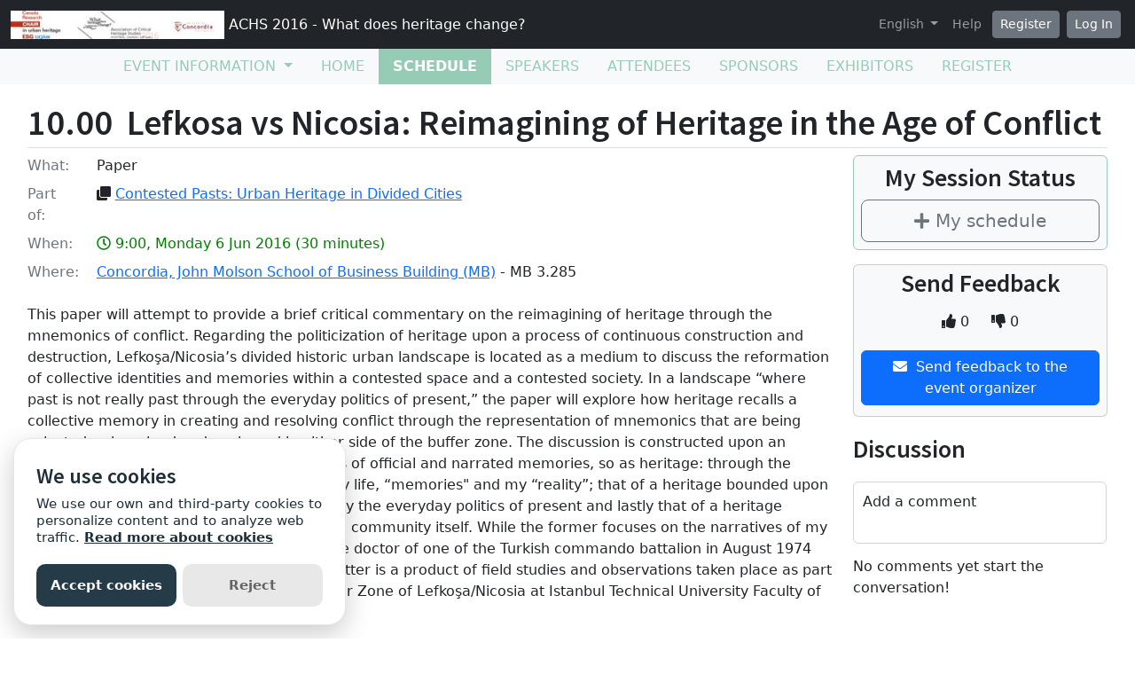

--- FILE ---
content_type: text/html; charset=utf-8
request_url: https://sites.grenadine.uqam.ca/sites/patrimoine/en/ACHS2016/schedule/872/10%2000%C2%A0%C2%A0Lefkosa%20vs%20Nicosia:%20Reimagining%20of%20Heritage%20in%20the%20Age%20of%20Conflict?view_setting=card
body_size: 22021
content:
<!DOCTYPE html>
<html lang="en">
  <head>
    <meta charset="utf-8">
<meta name="viewport" content="width=device-width, initial-scale=1.0">
<link rel="shortcut icon" type="image/ico" href="/sites/favicon.ico" />

<meta name="description" content="">
  <meta property="og:image" content="https://cust-images.grenadine.co/imgproxy/fit/375/375/sm/1/aHR0cHM6Ly9zMy5hbWF6b25hd3MuY29tL3B1YmxpYy5ncmVuYWRpbmUuY28vZ2xvYmFsLzQ0My83Mi8yODM2ODFkMS1hMTdlLTQ0MWEtODE5MC0wNDRjMDg2NTk4NWMuanBn.jpg"/>
<meta name="grenadine-event-type" content="sites"/>
<meta name="csrf-param" content="authenticity_token" />
<meta name="csrf-token" content="oXlO258cfNuR4gJjdju7-l2FyBbUhBb_CpIq_geo-xcoGnLjJvJOzFwZJrp-UwcPrs9-gC1snHJ2J4z2W22BAw" />


<link rel="canonical" href="https://sites.grenadine.uqam.ca/sites/patrimoine/en/ACHS2016/schedule/872">
<link rel="image_src" href="https://cust-images.grenadine.co/imgproxy/fit/375/375/sm/1/aHR0cHM6Ly9zMy5hbWF6b25hd3MuY29tL3B1YmxpYy5ncmVuYWRpbmUuY28vZ2xvYmFsLzQ0My83Mi8yODM2ODFkMS1hMTdlLTQ0MWEtODE5MC0wNDRjMDg2NTk4NWMuanBn.jpg"/>

<!-- javascript files -->
  <script src="https://cdnjs.cloudflare.com/ajax/libs/jquery/1.11.0/jquery.js"></script>
  <script src="https://cdnjs.cloudflare.com/ajax/libs/jqueryui/1.11.0/jquery-ui.min.js"></script>
<script src="https://cdnjs.cloudflare.com/ajax/libs/select2/3.5.4/select2.min.js"></script>
<script src="https://cdnjs.cloudflare.com/ajax/libs/popper.js/2.11.5/umd/popper.min.js"></script>
<script src="https://cdnjs.cloudflare.com/ajax/libs/bootstrap/5.2.0/js/bootstrap.bundle.min.js"></script>
<script src="https://cdnjs.cloudflare.com/ajax/libs/moment.js/2.29.1/moment-with-locales.min.js"></script>
<script src="https://cdnjs.cloudflare.com/ajax/libs/moment-timezone/0.5.32/moment-timezone-with-data-10-year-range.js"></script>
<script src="https://cdn.jsdelivr.net/npm/underscore@1.13.4/underscore-umd-min.js"></script>
<script src="https://cdnjs.cloudflare.com/ajax/libs/video.js/7.9.5/video.min.js"></script>
<script src="https://cdnjs.cloudflare.com/ajax/libs/videojs-contrib-hls/5.15.0/videojs-contrib-hls.min.js"></script>
<script src="https://cdnjs.cloudflare.com/ajax/libs/videojs-youtube/2.6.1/Youtube.min.js"></script>
<script src="https://cdn.jsdelivr.net/npm/js-cookie@2/src/js.cookie.min.js"></script>
<script src="https://cdnjs.cloudflare.com/ajax/libs/mark.js/8.11.1/jquery.mark.min.js"></script>
<script src="https://cdnjs.cloudflare.com/ajax/libs/sticky-kit/1.1.3/sticky-kit.min.js"></script>
<script src="https://cdnjs.cloudflare.com/ajax/libs/jquery.countdown/2.2.0/jquery.countdown.min.js"></script>
<script src="https://cdnjs.cloudflare.com/ajax/libs/corejs-typeahead/1.3.1/typeahead.bundle.min.js"></script>
<script src="https://static.grenadine.co/fontawesome5/js/all.min.js" data-cfasync="false"></script>
<script src="https://cdnjs.cloudflare.com/ajax/libs/backbone.js/1.4.1/backbone-min.js"></script>
<script src="https://cdnjs.cloudflare.com/ajax/libs/backbone.marionette/1.7.4/backbone.marionette.min.js"></script>
<script src="https://cdnjs.cloudflare.com/ajax/libs/backbone-forms/0.14.1/backbone-forms.min.js"></script>
<script src="https://cdnjs.cloudflare.com/ajax/libs/backbone-forms/0.14.1/editors/list.min.js"></script>

<script src="https://prodstatic.grenadine.co/sites/assets/application-be92048352c03e3a348ce25e0e1db7fd5cfca72e5f57d12b15d4b8eba013e6c3.js"></script>

  <script type='text/javascript'>
    //<![CDATA[
    window._auth_token_name = "#{request_forgery_protection_token}";
    window._auth_token = "#{form_authenticity_token}";
    //]]>
  </script>

<script type='text/javascript'>
  jQuery(document).ready(function() {
    moment.locale("en");
  });
</script>


<script src="https://static.grenadine.co/js/v1310uppy-20230511.min.js"></script>
<link href="https://static.grenadine.co/css/v1310uppy-20230511.min.css" rel="stylesheet"> 


<!-- stylesheets and other CSS -->
<link href="https://cdnjs.cloudflare.com/ajax/libs/select2/3.5.4/select2.min.css" rel="stylesheet"></link>
<link href="https://cdnjs.cloudflare.com/ajax/libs/select2-bootstrap-css/1.4.6/select2-bootstrap.min.css" rel="stylesheet"></link>
<link href="https://cdnjs.cloudflare.com/ajax/libs/bootstrap/5.2.0/css/bootstrap.min.css" rel="stylesheet"></link>
<link href="https://cdnjs.cloudflare.com/ajax/libs/video.js/7.9.5/video-js.min.css" rel="stylesheet"></link>
<link href='https://fonts.googleapis.com/css?family=Source+Sans+Pro:400,600,900' rel='stylesheet' type='text/css'>
<link rel="stylesheet" href="https://prodstatic.grenadine.co/sites/assets/application-7abb68f66fa3055b80ef00cc7fa9dd4e01abf579ac345711ee721cc173c956ba.css" media="all" />


  <style id="badgebook-css" type="text/css">
    #badgebook-nav-item, #badge-nav-item, #person-badgebook, #person-badge {
      display: none;
    }
  </style>
  <style id="participation-points-css" type="text/css">
    .participation-points-badge {
      display: none;
    }
  </style>

<title>10.00  Lefkosa vs Nicosia: Reimagining of Heritage in the Age of Conflict | Schedule | ACHS 2016 - What does heritage change?</title>

        <script src="https://cdn.jsdelivr.net/gh/manucaralmo/GlowCookies@3.1.7/src/glowCookies.min.js"></script>
  <script>
    glowCookies.start('en', { 
      style: 1,
      analytics: 'G-6TKJ9WVS3W',
      policyLink: 'https://grenadine.co/cookie-policy/',
      hideAfterClick: true
    });
  </script>

    
    
    <script src="https://prodstatic.grenadine.co/sites/vite/assets/application-DBfCPIOZ.js" crossorigin="anonymous" type="module"></script>
    <!--
      If using a TypeScript entrypoint file:
        vite_typescript_tag 'application'

      If using a .jsx or .tsx entrypoint, add the extension:
        vite_javascript_tag 'application.jsx'

      Visit the guide for more information: https://vite-ruby.netlify.app/guide/rails
    -->

  </head>
  <body lang="en" data-spy="scroll" data-target=".sidebar-nav" class="body_patrimoine-achs2016 uqam-ca">
    <a href="#main-screen-container" class="skip-to-main-content fw-bold text-decoration-none">Skip to main page content</a>
      <nav class="navbar navbar-expand-lg navbar-dark bg-dark sticky-lg-top" id="general-nav" style="z-index: 1002;">
  <div class="container-fluid flex-column flex-lg-row align-items-start align-items-lg-center">
    <a class="navbar-brand fs-6 text-truncate mw-100" href="/sites/patrimoine/en/ACHS2016/?view_setting=card" id="event-logo-href">
        <img src="https://cust-images.grenadine.co/imgproxy/fit/256/256/sm/1/aHR0cHM6Ly9zMy5hbWF6b25hd3MuY29tL3B1YmxpYy5ncmVuYWRpbmUuY28vZ2xvYmFsLzQ0My83Mi8yODM2ODFkMS1hMTdlLTQ0MWEtODE5MC0wNDRjMDg2NTk4NWMuanBn.jpg" alt="event logo" />
      ACHS 2016 - What does heritage change?
    </a>
    <div id='organizer-edit-button-wrapper'></div>
    <button class="navbar-toggler my-1" type="button" data-bs-toggle="collapse" data-bs-target="#general-nav-collapse-toggler" aria-controls="general-nav-collapse-toggler" aria-expanded="false" aria-label="Toggle navigation">
      <span class="navbar-toggler-icon"></span>
    </button>
    <div class="collapse navbar-collapse justify-content-lg-end" id="general-nav-collapse-toggler">
      <ul class="navbar-nav nonpublic-menu-items-area nav nav-pills d-flex flex-column flex-lg-row flex-lg-wrap align-items-start">
      </ul>
      <div class="navbar-nav align-items-lg-center">
          <li class="nav-item" id="cart-status-container"
    data-render="false"
    data-cross-domain="false">
</li>

          <div class="btn-group">
            <a class="nav-link dropdown-toggle" href="#" id="dropdown-lang-selector" role="button" data-bs-toggle="dropdown" aria-expanded="false">
              English
            </a>
            <ul class="dropdown-menu" aria-labelledby="dropdown-lang-selector">
                <li class='dropdown-language-en'>
                  <a class='dropdown-item' href="/sites/patrimoine/en/ACHS2016/schedule/872/10%2000%C2%A0%C2%A0Lefkosa%20vs%20Nicosia:%20Reimagining%20of%20Heritage%20in%20the%20Age%20of%20Conflict?view_setting=card">
                    English
                  </a>
                </li>
                <li class='dropdown-language-fr'>
                  <a class='dropdown-item' href="/sites/patrimoine/fr/ACHS2016/schedule/872/10%2000%C2%A0%C2%A0Lefkosa%20vs%20Nicosia:%20Reimagining%20of%20Heritage%20in%20the%20Age%20of%20Conflict?view_setting=card">
                    French
                  </a>
                </li>
            </ul>
          </div>
          <a class="nav-link me-1" href="/sites/patrimoine/en/ACHS2016/help?view_setting=card" target="_help">Help</a>
          <div id='register-place'></div>
        <div id='login-place'></div>
      </div>
    </div>
  </div>
</nav>

      <div id="sites-user-menu">
  <nav class="navbar navbar-expand-lg navbar-default bg-light" id="grenadine-sites-menu" style="z-index: 1000;">
    <div class="container-fluid">
      <button class="navbar-toggler my-2" type="button" data-bs-toggle="collapse" data-bs-target="#collapse-submenu" aria-controls="conference-nav-collapse" aria-expanded="false" aria-label="Toggle navigation">
        <span class="navbar-toggler-icon"></span>
      </button>
      <div class="collapse navbar-collapse justify-content-center align-content-center" id="collapse-submenu">
        <ul class="nav nav-pills d-flex flex-column flex-lg-row flex-wrap justify-content-center" id="sites-sub-menu">
              <li class="nav-item dropdown  PUB" aria-labelledby="Event information-dropdown">
                <a class="nav-link dropdown-toggle" href="#" id="Event information-dropdown" role="button" data-bs-toggle="dropdown" aria-expanded="false">
                  <span class="">Event information</span>
                </a>
                <ul class="dropdown-menu">
                    <li>
                      <a class="dropdown-item" href="" >
                        
                      </a>
                    </li>
                    <li>
                      <a class="dropdown-item" href="https://sites.grenadine.uqam.ca/sites/patrimoine/en/ACHS2016/pages/4" >
                        Welcome
                      </a>
                    </li>
                    <li>
                      <a class="dropdown-item" href="https://sites.grenadine.uqam.ca/sites/patrimoine/en/ACHS2016/pages/5" >
                        Mot de bienvenue
                      </a>
                    </li>
                    <li>
                      <a class="dropdown-item" href="https://sites.grenadine.uqam.ca/sites/patrimoine/en/ACHS2016/pages/6" >
                        Scientific Argument
                      </a>
                    </li>
                    <li>
                      <a class="dropdown-item" href="https://sites.grenadine.uqam.ca/sites/patrimoine/en/ACHS2016/pages/7" >
                        General Presentation | Présentation générale
                      </a>
                    </li>
                </ul>
              </li>
                <li class=" PUB">
                  <a class="nav-link" href="https://sites.grenadine.uqam.ca/sites/patrimoine/en/ACHS2016/home" >
                    <span class="100-menu-home">Home</span>
                  </a>
                </li>
                <li class="active PUB">
                  <a class="nav-link" href="https://sites.grenadine.uqam.ca/sites/patrimoine/en/ACHS2016/schedule" >
                    <span class="100-menu-schedule">Schedule</span>
                  </a>
                </li>
                <li class=" PUB">
                  <a class="nav-link" href="https://sites.grenadine.uqam.ca/sites/patrimoine/en/ACHS2016/participants" >
                    <span class="100-menu-speakers">Speakers</span>
                  </a>
                </li>
                <li class=" PUB">
                  <a class="nav-link" href="https://sites.grenadine.uqam.ca/sites/patrimoine/en/ACHS2016/attendees" >
                    <span class="100-menu-attendees">Attendees</span>
                  </a>
                </li>
                <li class=" PUB">
                  <a class="nav-link" href="https://sites.grenadine.uqam.ca/sites/patrimoine/en/ACHS2016/sponsors" >
                    <span class="100-menu-sponsors">Sponsors</span>
                  </a>
                </li>
                <li class=" PUB">
                  <a class="nav-link" href="https://sites.grenadine.uqam.ca/sites/patrimoine/en/ACHS2016/exhibitors" >
                    <span class="100-menu-exhibitors">Exhibitors</span>
                  </a>
                </li>
                <li class=" PUB">
                  <a class="nav-link" href="https://sites.grenadine.uqam.ca/sites/patrimoine/en/ACHS2016/register" >
                    <span class="register-menu-button">Register</span>
                  </a>
                </li>
        </ul>
      </div>
    </div>
  </nav>
</div>

      <div class="voffset20"></div>
    <div id="main-screen-container" class="container-fluid ">
      <div id="error-messages-container" data-spy="affix" data-offset-top="120">
        <div class="row">
          <div class="col-md-12">
              <!--  esi-code-was-here -->
              
          </div>
        </div>
      </div>

      
  
  
  <center class="schedule-spinner"><i class="fa fa-spinner fa-4x fa-pulse"></i></center>

  <div class="row">
    <div class="col-12">
      <h1 class="border-bottom pb-1">10.00  Lefkosa vs Nicosia: Reimagining of Heritage in the Age of Conflict</h1>


      <div class="card session-element-container-wrapper-mobile text-center rounded bg-light border-accent mb-3 p-2">
        <h3>My Session Status</h3>
        <div class="person-session-status-container hidden">
          <button type="button" class="person-session-status-btn btn btn-lg w-100" data-bs-toggle="dropdown" data-bs-session-id="872"></button>
          <ul class="dropdown-menu dropdown-menu-end">
            <li><a class="person-session-status-action-btn dropdown-item" data-bs-session-id="872"></a></li>
          </ul>
        </div>
        <div class="session-registration-status-container ticket-statuses text-small " data-session-id="872">
  <span class="tickets tickets-available hidden">Tickets available</span>
  <span class="tickets tickets-space hidden"></span>
  <div class="tickets tickets-future hidden"></div>
  <div class="registration-status">
    <div class="signup-capacity-remaining-container hidden">
      <span class="registrations-available"></span>
      <span class="waitlist-available"></span>
    </div>
  </div>
</div>
      </div>

      <div class="row">
        <div class="col-md-9">
          <div class="item-detail-container">
              <div class="row mb-2">
                <div class="col-2 col-md-1">
                  <div class="item-detail-format">
                    <span class="text-muted">What:</span>
                  </div>
                </div>
                <div class="col-10 col-md-11">
                  Paper
                </div>
              </div>
              <div class="row mb-2">
                <div class="col-2 col-md-1">
                  <div class="item-detail-parent"><span class="text-muted">Part of:</span></div>
                </div>
                <div class="col-10 col-md-11">
                  <i class="fa fa-clone"></i>
                  <a href="/sites/patrimoine/en/ACHS2016/schedule/207/Contested%20Pasts%3A%20Urban%20Heritage%20in%20Divided%20Cities?view_setting=card">Contested Pasts: Urban Heritage in Divided Cities</a>
                </div>
              </div>
                <div class="row mb-2">
                  <div class="col-2 col-md-1">
                    <div class="item-detail-datetime">
                      <span class="text-muted">When:</span>
                    </div>
                  </div>
                  <div class="col-10 col-md-11">
                    <span class="time-muted">
                      <i class="far fa-clock"></i>
                      9:00, Monday 6 Jun 2016
                      (30 minutes)
                      <span class="session-published-start-date-time hidden" data-datetime='2016-06-06T13:00:00Z'></span>
                      <div class="person-home-timezone"></div>
                    </span>
                  </div>
                </div>

              <div class="row mb-2">
                <div class="col-2 col-md-1">
                  <div class="item-detail-where">
                    <span class="text-muted">Where:</span>
                  </div>
                </div>
                <div class="col-10 col-md-11">

                  <!-- Display phyiscal location data for session if exists -->
                        <a href="https://sites.grenadine.uqam.ca/sites/patrimoine/en/ACHS2016/venues/12/Concordia%2C_John_Molson_School_of_Business_Building_%28MB%29">Concordia, John Molson School of Business Building (MB)</a>
                      - MB 3.285

                </div>
              </div>
          </div>

            <div class="item-detail-description my-4">
              <p>This paper will attempt to provide a brief critical commentary on the reimagining of heritage through the mnemonics of conflict. Regarding the politicization of heritage upon a process of continuous construction and destruction, Lefkoşa/Nicosia’s divided historic urban landscape is located as a medium to discuss the reformation of collective identities and memories within a contested space and a contested society. In a landscape “where past is not really past through the everyday politics of present,” the paper will explore how heritage recalls a collective memory in creating and resolving conflict through the representation of mnemonics that are being selected, reimagined and packaged in either side of the buffer zone. The discussion is constructed upon an empirical cross-evaluation of the mnemonics of official and narrated memories, so as heritage: through the reading of a past that became part of the my life, “memories" and my “reality”; that of a heritage bounded upon the historical narratives that were imposed by the everyday politics of present and lastly that of a heritage experienced, articulated and narrated by the community itself. While the former focuses on the narratives of my father, who participated in Cyprus War as the doctor of one of the Turkish commando battalion in August 1974 during his compulsory military service; the latter is a product of field studies and observations taken place as part of a project entitled as Open City in the Buffer Zone of Lefkoşa/Nicosia at Istanbul Technical University Faculty of Architecture. </p>

<p>The Buffer Zone acts as the only bridge between those “two” Cyprus and their mnemonics: the continuity of heritage and its associated collective memories of Cypriots inside the untouched secretive landscape, while introducing newly constructed memories flourished through the images of war, conflict, state, and militarism in the northern side (such as street names, Hole of Massacre or Martyr Mehmet Huseyin Street, representing war, trauma and pain or the heritage belonging to the commemorations of war) and introducing new and modern urban pattern in the southern side designed through white high-rise buildings and archistar public spaces. Thus, the conclusion will provide an inquiry on the clashes between different histories of Lefkosa/Nicosia’s future in reclaiming its heritage: a past to be represented by remembering, a future to be constructed by forgetting, and a present of “absence” to be designed by forgetting to remember. This is not only a choice between destruction and construction, but rather a selection between remembering and forgetting of the traces of history and the narratives attached to it: a selection between division based on imposed political histories and unification based on the realities determined by multiple histories of both communities; a selection between monumentalization of conflict and heritagization of shared sense of belonging; a selection between the termination of painful memories and the construction of new memories; a selection even between past, present and future. </p>

<p>Regarding our tendency to view heritage through the lenses of nationality, religion, ethnicity, class or personal histories, heritage becomes more about the meanings and values placed or attached upon them—kept continuously under the shadow of politics. In resolving the conflict, the paper will claim that unless heritage politics is responsive to the heritage conceptualization that is experienced, articulated and narrated by the community itself, it is destructive.</p>

            </div>

          <!-- Speakers assignments section -->
          <div class="d-flex flex-wrap justify-content-center my-5">
              <div class="mx-4 my-2 d-flex flex-column justify-content-center align-items-center">
                <div style="width: 90px; height: 90px;">
                  <a href="https://sites.grenadine.uqam.ca/sites/patrimoine/en/ACHS2016/people/932/Zeynep%20Gunay?view_setting=card">
                    <img class="img-fluid rounded-circle" src="https://cust-images.grenadine.co/imgproxy/fill/256/256/sm/1/aHR0cHM6Ly9zMy5hbWF6b25hd3MuY29tL3B1YmxpYy5ncmVuYWRpbmUuY28vZ2xvYmFsLzQ0My83Mi9jZTcxNzZhYi1lZmJlLTRmNmItYmU4My00NTZjZGZkMmEzY2EuanBn.jpg" loading="lazy">
                  </a>
                </div>
                <a href="https://sites.grenadine.uqam.ca/sites/patrimoine/en/ACHS2016/people/932/Zeynep%20Gunay?view_setting=card" class="text-decoration-none">
                  <p class="text-dark text-small mb-0">Zeynep Gunay</p>
                </a>
                <div class="badge rounded-pill bg-info">Participant</div>
              </div>
          </div>

          



          <!-- People registered for the session -->

        </div>

        <div class="col-md-3">
          <div class="card session-element-container-wrapper text-center rounded bg-light border-accent mb-3 p-2">
            <h3>My Session Status</h3>
            <div class="person-session-status-container hidden">
              <button type="button" class="person-session-status-btn btn btn-lg w-100" data-bs-session-id="872"></button>
              <ul class="dropdown-menu dropdown-menu-end">
                <li><a class="person-session-status-action-btn dropdown-item" data-bs-session-id="872"></a></li>
              </ul>
            </div>
            <div class="session-registration-status-container ticket-statuses text-small " data-session-id="872">
  <span class="tickets tickets-available hidden">Tickets available</span>
  <span class="tickets tickets-space hidden"></span>
  <div class="tickets tickets-future hidden"></div>
  <div class="registration-status">
    <div class="signup-capacity-remaining-container hidden">
      <span class="registrations-available"></span>
      <span class="waitlist-available"></span>
    </div>
  </div>
</div>
          </div>

            <div class="d-flex flex-column align-items-center card bg-light rounded px-2 py-1 mt-3" id="session-organizer-feedback">

              <h3>Send Feedback</h3>

                <div class="mb-2" id="ratings-area">
                  <div class="btn-group ratings-group" id="babel-ratings-area" data-babel-ratings="true" data-babel-rated-id="872">
                    <button class="btn btn-md rating-likes">
                      <i class="fa fa-thumbs-up"></i>
                      <span class="number-of-likes">
                        0
                      </span>
                    </button>
                    <button class="btn btn-md rating-dislikes">
                      <i class="fa fa-thumbs-down"></i>
                      <span class="number-of-dislikes">
                        0
                      </span>
                    </button>
                  </div>
                </div>

                  <button id="item-evaluation-btn" class="btn btn-md btn-primary share-button text-center mb-2"
                    data-babel-evaluations="true"
                    data-babel-evaluated-id="872">
                    <i class="fa fa-envelope"></i>
                    <span class="btn-caption">&nbsp;Send feedback to the event organizer</span>
                  </button>
            </div>

            <div id="session-discussion">
              <section id="babel-comments-section" data-babel-comments="true" data-babel-link-id="872" data-babel-link-type="Session">
              </section>
            </div>
        </div>
      </div>
    </div>
  </div>

  <script type="text/javascript">

  var personStatus;

  function handleResponse(user_status, response) {
    var schedule = response.get('schedule');
    var registrableSessions = MySchedule.AppManager.getRegistrableSessions();
    var registrableSessionsIds = registrableSessions.map(
      function(session) {
        return session.get('id');
      }
    );
    var sessionAvailabilities = MySchedule.AppManager.getSessionAvailabilities();
    var availableTicketSessionIds = [];
    var futureTicketSessionIds = [];
    
    if (sessionAvailabilities && sessionAvailabilities['tickets']) {
      availableTicketSessionIds = sessionAvailabilities['tickets']['current']
        .filter((ticketType) => { return ticketType['ticket_space'] > 0; })
        .map((ticketType) => { return ticketType['session_id']; });
      
      futureTicketSessionIds = sessionAvailabilities['tickets']['future']
        .filter((ticketType) => { return ticketType['ticket_space'] > 0; })
        .map((ticketType) => { return ticketType['session_id']; });
    }

    var sessionConstraints = sessionAvailabilities['constraints'];
    var constrainedSessionIds = [];

    if (sessionConstraints) {
      let ticketTypeSessionIds = sessionConstraints['ticket_type_constraints']
        .map(constraint => constraint['session_id']);

      let membershipPlanSessionIds = sessionConstraints['membership_plan_constraints']
        .map(constraint => constraint['session_id']);

      constrainedSessionIds = [...new Set([...ticketTypeSessionIds, ...membershipPlanSessionIds])];
    }

    var heldTicketTypeIds = user_status.get('held_ticket_types')?.map(ticket_type => ticket_type.id) || [];
    var heldMembershipPlanIds = user_status.get('held_membership_plans')?.map(membership_plan => membership_plan.id) || [];

    var sessionConstraintMet = sessionConstraints['ticket_type_constraints'].some(constraint =>
      heldTicketTypeIds.includes(constraint['ticket_type_id'])
    ) || sessionConstraints['membership_plan_constraints'].some(constraint =>
      heldMembershipPlanIds.includes(constraint['membership_plan_id'])
    );

    var $personSessionStatusContainers = $('.person-session-status-container');

    if ($personSessionStatusContainers.length > 0) {
      _.each($personSessionStatusContainers, function(statusContainer) {
        var $statusButton = $(statusContainer).find('.person-session-status-btn');
        var $actionButton = $(statusContainer).find('.person-session-status-action-btn');
        var itemId = $statusButton.data('bs-session-id');
        var itemScheduleEntries = schedule ? schedule.filter((scheduleEntry) => scheduleEntry.id == itemId) : [];
        
        $actionButton.attr('data-bs-person-id', user_status.get('person_id'));

        $statusButton.removeClass('btn-success btn-outline-secondary btn-warning btn-secondary');

        // Initialize flags to determine the state
        var foundRole = false;

        _.each(itemScheduleEntries, function(scheduleEntry) {
          // Existing Participant or Staff role
          if ((scheduleEntry.role_type == 'PARTICIPANT' || scheduleEntry.role_type == 'STAFF')) {
            setPersonSessionStatus($statusButton, `<i class="fa fa-check"></i> <span class="session-status-button-text">${scheduleEntry.role_display_name}</span>`, 'btn-success', $actionButton, `Remove from My Schedule`);
            setSessionStatusModal($actionButton, scheduleEntry.role, scheduleEntry.role_type, 'Remove');
            foundRole = true;
            return false; // Exit the loop
          }
        });

        if (!foundRole && registrableSessionsIds.includes(itemId)) {
          var registrableSession = registrableSessions.get(itemId);
          
          _.each(itemScheduleEntries, function(scheduleEntry) {
            if (scheduleEntry.role == 'Signed up') {
              let registrationSessionInfo = registrableSessions.find(entry => entry.id == scheduleEntry.id);
              // Existing Ticketed Sign up role
              if (registrationSessionInfo && ['true', true, '1', 1].includes(registrationSessionInfo.get('ticket_required'))) {
                setPersonSessionStatus($statusButton, `<i class="fa fa-check"></i><span class="session-status-button-text">${scheduleEntry.role_display_name}</span>`, 'btn-success', $actionButton, `Remove from My Schedule`);
                setSessionStatusModal($actionButton, scheduleEntry.role, 'Ticketed Signup', 'Remove');
              // Existing Simple Sign up role
              } else if (registrableSession.get('signup_required')) {
                setPersonSessionStatus($statusButton, `<i class="fa fa-check"></i><span class="session-status-button-text">${scheduleEntry.role_display_name}</span>`, 'btn-success', $actionButton, `Remove from My Schedule`);
                setSessionStatusModal($actionButton, scheduleEntry.role, scheduleEntry.role_type, 'Remove');
              }
              foundRole = true;
              return false; // Exit the loop
            } else if (scheduleEntry.role == 'Waitlisted') {
              setPersonSessionStatus($statusButton, `<i class="fa fa-clock"></i><span class="session-status-button-text">${scheduleEntry.role_display_name}</span>`, 'btn-warning', $actionButton, `Remove from My Schedule`);
              setSessionStatusModal($actionButton, scheduleEntry.role, scheduleEntry.role_type, 'Remove');
              foundRole = true;
              return false; // Exit the loop
            }
          });

          if (!foundRole) {            
            if (registrableSession.get('reg_space') > 0) { 
              if (registrableSession.get('ticket_required') && availableTicketSessionIds.includes(itemId)) {
                // Session signup constraints not met
                if (constrainedSessionIds.includes(itemId) && !sessionConstraintMet) {
                  setPersonSessionStatus($statusButton, `<i class="fa fa-ticket"></i><span class="session-status-button-text">Get ticket</span>`, 'btn-outline-secondary', $actionButton, `Get ticket`);
                  setSessionStatusModal($actionButton, 'Signed up', 'Audience', 'Constraint');
                // Purchase Ticket to create Signed up role
                } else {
                  setPersonSessionStatus($statusButton, `<i class="fa fa-ticket"></i><span class="session-status-button-text">Get ticket</span>`, 'btn-outline-secondary', $actionButton, `Get ticket`);
                  setSessionStatusModal($actionButton, 'Signed up', 'Audience', 'Buy Tickets');
                }
              } else if (registrableSession.get('ticket_required')) {
                // Future tickets not yet available
                if (futureTicketSessionIds.includes(itemId)) {
                  setPersonSessionStatus($statusButton, `<i class="fas fa-hand-paper"></i><span class="session-status-button-text">Available Soon</span>`, 'btn-secondary', $actionButton, null);
                // Promo codes required
                } else if (registrableSession.get('nbr_coupons_required') > 0) {
                  setPersonSessionStatus($statusButton, `<i class="fas fa-exclamation-triangle"></i><span class="session-status-button-text">Limited capacity</span>`, 'btn-warning', $actionButton, null);
                // Tickets full capacity
                } else {
                  setPersonSessionStatus($statusButton, `<i class="fas fa-hand-paper"></i><span class="session-status-button-text">Full Capacity</span>`, 'btn-secondary', $actionButton, null);
                }
                if ($statusButton.length > 0) {
                  $statusButton.prop('disabled', true);
                }
              } else if (true) {
                // Session signup constraints not met
                if (constrainedSessionIds.includes(itemId) && !sessionConstraintMet) {
                  setPersonSessionStatus($statusButton, `<i class="fa fa-plus"></i><span class="session-status-button-text">My Schedule</span>`, 'btn-outline-secondary', $actionButton, `Add to My Schedule`);
                  setSessionStatusModal($actionButton, 'Signed up', 'Audience', 'Constraint');
                // Create Signed up role
                } else {
                  setPersonSessionStatus($statusButton, `<i class="fa fa-plus"></i><span class="session-status-button-text">My Schedule</span>`, 'btn-outline-secondary', $actionButton, `Add to My Schedule`);
                  setSessionStatusModal($actionButton, 'Signed up', 'Audience', 'Add');
                }        
              } 
            } else if (registrableSession.get('waitlist_space') > 0) {
              if (true) {
                // Session signup constraints not met
                if (constrainedSessionIds.includes(itemId) && !sessionConstraintMet) {
                  setPersonSessionStatus($statusButton, `<i class="fa fa-plus"></i><span class="session-status-button-text">My Schedule</span>`, 'btn-outline-secondary', $actionButton, `Add to My Schedule`);
                  setSessionStatusModal($actionButton, 'Waitlisted', 'Audience', 'Constraint');
                // Create Waitlisted role
                } else {
                  setPersonSessionStatus($statusButton, `<i class="fa fa-plus"></i><span class="session-status-button-text">My Schedule</span>`, 'btn-outline-secondary', $actionButton, `Add to My Schedule`);
                  setSessionStatusModal($actionButton, 'Waitlisted', 'Audience', 'Add');
                }
              }
            // Sign ups & Waitlist full capacity
            } else {
              setPersonSessionStatus($statusButton, `<i class="fas fa-hand-paper"></i><span class="session-status-button-text">Full Capacity</span>`, 'btn-secondary', $actionButton, null);
              if ($statusButton.length > 0) {
                $statusButton.prop('disabled', true);
              }
            }
          }
        } else if (!foundRole) {
          _.each(itemScheduleEntries, function(scheduleEntry) {
            // Existing Walk-in role
            if (scheduleEntry.role == 'Walk-in') {
              setPersonSessionStatus($statusButton, `<i class="fa fa-check"></i><span class="session-status-button-text">${scheduleEntry.role_display_name}</span>`, 'btn-success', $actionButton, `Remove from My Schedule`);
              foundRole = true;
              return false; // Exit the loop
            // Existing Favorited role
            } else if (scheduleEntry.role == 'Favorited') {
              setPersonSessionStatus($statusButton, `<i class="fa fa-check"></i><span class="session-status-button-text">${scheduleEntry.role_display_name}</span>`, 'btn-success', $actionButton, `Remove from My Schedule`);
              setSessionStatusModal($actionButton, scheduleEntry.role, scheduleEntry.role_type, 'Remove');
              foundRole = true;
              return false; // Exit the loop
            // Existing role
            } else if (scheduleEntry.role) {
              setPersonSessionStatus($statusButton, `<i class="fa fa-check"></i><span class="session-status-button-text">${scheduleEntry.role_display_name}</span>`, 'btn-success', $actionButton, `Remove from My Schedule`);
              foundRole = true;
              return false; // Exit the loop
            } 
          });

          // Create Favorited role
          if (!foundRole && true) {
            setPersonSessionStatus($statusButton, `<i class="fa fa-plus"></i><span class="session-status-button-text">My schedule</span>`, 'btn-outline-secondary', $actionButton, `Add to My Schedule`);
            setSessionStatusModal($actionButton, 'Favorited', 'Audience', 'Add');
          }
        }
      });
    };
  }

  function getUserScheduleInfoContent(user_status) {
    personStatus = user_status;
    GrenadineSites.reload_model('user_schedule_status', {time_now: Date.now()});
    GrenadineSites.register_done_callback(
      'user_schedule_status',
      function(response) {
        setTimeout(() => {
          handleResponse(user_status, response)
        }, 1000);
      }
    );
  };

  function setPersonSessionStatus($statusButton, statusContent, statusClass, $actionButton, actionContent) {
    $statusButton.parent().removeClass('hidden');
    $statusButton.html(statusContent);
    $statusButton.addClass(statusClass);
    if (actionContent == null) {
      $statusButton.next().hide();
    } else {
      $statusButton.attr('data-bs-toggle', 'dropdown');
      $actionButton.html(actionContent);
    }
  };

  function setSessionStatusModal($actionButton, roleName, roleType, action) {
    $actionButton.attr('data-bs-toggle', 'modal');
    $actionButton.attr('data-bs-target', '#session_status_modal');
    $actionButton.attr('data-bs-role-name', roleName);
    $actionButton.attr('data-bs-role-type', roleType);
    $actionButton.attr('data-bs-action', action);
  };

  $(document).ready(function(){
    var args = {};
    MySchedule.AppManager.setUserScheduleInfo(getUserScheduleInfoContent, args);
    const sessionStatusModal = document.getElementById('session_status_modal');
    let $actionButton;
    if (sessionStatusModal) {
      sessionStatusModal.addEventListener('show.bs.modal', event => {
        $actionButton = event.relatedTarget;
        const sessionId = $actionButton.getAttribute('data-bs-session-id');
        const personId = $actionButton.getAttribute('data-bs-person-id');
        const entryRole = $actionButton.getAttribute('data-bs-role-name');
        const entryRoleType = $actionButton.getAttribute('data-bs-role-type');
        const action = $actionButton.getAttribute('data-bs-action');        
        const modalTitle = sessionStatusModal.querySelector('.modal-title');
        const modalBody = sessionStatusModal.querySelector('.modal-body');
        const modalActionButton = sessionStatusModal.querySelector('#session_status_action_button');
        const modalDismissButton = sessionStatusModal.querySelector('.session-modal-dismiss-btn');

        modalActionButton.setAttribute('data-bs-session-id', sessionId);
        modalActionButton.setAttribute('data-bs-action', action);
        modalActionButton.setAttribute('data-bs-role-name', entryRole);
        $(modalActionButton).show();
        
        if (action == 'Buy Tickets') {
          modalTitle.textContent = `Get ticket`;
          let sessionTicketRenderUrl = "https://sites.grenadine.uqam.ca/sites/patrimoine/en/ACHS2016" + '/session_ticket_renderer/' + sessionId;
          $.ajax({
            url: sessionTicketRenderUrl,
            async: false,
            success: function(result) {
              var template = result.session_ticket;
              if (modalBody) {
                $(modalBody).html(`
                  <p>This session requires a ticket to attend. Get a ticket?</p>
                  ${template}
                `);
              }
              $('.btn-success.add-to-cart-btn').hide();
              $(modalActionButton).html(`
                <i class="far fa-cart-plus" style="pointer-events: none;"></i> 
                <span class="add-to-cart-btn-label" style="pointer-events: none;">Add to cart</span>
              `);
              AppUtils.eventAggregator.on('add-session-ticket-to-cart', function() {
                console.log('form: ', $('.add-to-cart-form'));
                let $form = $('.add-to-cart-form');
                if (!$form.find('#ticket_type_id').val()) {
                  $form.find('.message-feedback').html("Please select one")
                }
                else {
                  $form.submit();
                }
              });
            }
          });
        } else if (!personId) {
          modalTitle.textContent = `Log In Required`;
          modalActionButton.textContent = `Log in`;
          modalBody.textContent = `You must be logged in to perform this action.`;
        } else if (action == 'Add') {
          if ((['Signed up', 'Waitlisted']).includes(entryRole) && (true && !personStatus.get('registered'))) {
            modalTitle.textContent = `Event Registration Required`;
            modalActionButton.textContent = `Register`;
            modalBody.textContent = `You must be registered to ACHS 2016 - What does heritage change? to perform this action.`;
          } else {
            modalTitle.textContent = `Add to My Schedule`;
            if (entryRole == 'Favorited') {
              modalBody.textContent = `This session is open to all participants. Add it to your schedule as a favorite?`;
              modalActionButton.textContent = `Add`;
            } else if (entryRole == 'Waitlisted') {
              modalBody.textContent = `This session requires signing up, but there are no spaces remaining. Would you like to join the waitlist?`;
              modalActionButton.textContent = `Join Waitlist`;
            } else {
              modalBody.textContent = `This session requires signing up. Sign up and add to your schedule?`;
              modalActionButton.textContent = `Sign Up`;
            }
          }
        } else if (action == 'Remove') {
          modalTitle.textContent = `Remove from My Schedule`;
          if (entryRoleType == 'PARTICIPANT' || entryRoleType == 'STAFF') {
            $(modalDismissButton).attr('aria-label', 'Close');
            $(modalDismissButton).html('Close');
            modalBody.textContent = `This session can only be removed from your schedule by the event organizer. Contact the event organizer to remove it.`;
            $(modalActionButton).hide();
          } else if (entryRole == 'Walk-in') {
            $(modalDismissButton).attr('aria-label', 'Close');
            $(modalDismissButton).html('Close');
            modalBody.textContent = `You cannot remove a walk-in from your schedule. A walk-in entry means that you were "scanned in" while entering a physical session, or you were "scanned in" while entering a virtual session.`;
            $(modalActionButton).hide();
          } 
          else if (entryRoleType == 'Ticketed Signup') {
            modalBody.textContent = `Are you sure you want to remove this ticketed session from your schedule? Removing this session will cancel all tickets purchased for it.`;
            modalActionButton.textContent = `Remove`;
          } else {
            modalBody.textContent = `Remove this session from your schedule?`;
            modalActionButton.textContent = `Remove`;
          }
        } else if (action == 'Constraint') {
          modalTitle.textContent = `Requirements Needed to Register`;
          modalBody.textContent = `You don't meet the requirements to signup for this session. Visit the Registration page to complete the necessary steps.`;
          modalActionButton.textContent = `Go to Registration`;
        }
      });

      $('#session_status_modal').on('hidden.bs.modal', function() {
        AppUtils.eventAggregator.off('add-session-ticket-to-cart');
      });

      $('#session_status_action_button').on("click", function() {
        const action = $('#session_status_action_button').attr('data-bs-action');
        const sessionId = $('#session_status_action_button').attr('data-bs-session-id');
        const entryRole = $('#session_status_action_button').attr('data-bs-role-name');
          if (action == 'Buy Tickets') {
            AppUtils.eventAggregator.trigger('add-session-ticket-to-cart');
          } else if (!($actionButton && $actionButton.getAttribute('data-bs-person-id'))) {
            window.location.href = `https://sites.grenadine.uqam.ca/sites/patrimoine/en/ACHS2016/login/username`;
          } else if (['Add', 'Remove'].includes(action)) {
            console.log("remove action")
            if (action == 'Add' && (['Signed up', 'Waitlisted']).includes(entryRole) && (true && !personStatus.get('registered'))) {
              window.location.href = `https://sites.grenadine.uqam.ca/sites/patrimoine/en/ACHS2016/register`;
            } else { 
              $('.schedule-spinner').fadeIn();
              var url = action == 'Add' ? 'https://sites.grenadine.uqam.ca/sites/patrimoine/en/ACHS2016/svc/schedules/add/' + sessionId : 'https://sites.grenadine.uqam.ca/sites/patrimoine/en/ACHS2016/svc/schedules/remove/' + sessionId;
              $.ajax({
                url: url,
                data: {role_name: entryRole},
                success: function(response) {
                  GrenadineSites.reload_model('person_status');
                  console.log('add success.....response: ', response);
                  var passedOverallResult = true;
                  var reasonMessages = '';

                  if (Array.isArray(response)) {
                    passedOverallResult = response.length > 0 && response[response.length - 1]['overall_result'];
                    if (!passedOverallResult) {
                      var reasons = response.length > 0 && response[response.length - 1]['reasons'];
                      var failedReasons = reasons.filter(function(reason){
                        return !reason['reason_passed']
                      });
                      reasonMessages = failedReasons.map(function(reason) {
                        return reason['reason_message']
                      }).join(', ');
                    }
                  }
                  console.log('passedOverallResult: ', passedOverallResult);
                  console.log('reasonMessages: ', reasonMessages);
                  MySchedule.AppManager.setUserScheduleInfo(getUserScheduleInfoContent, {exclude_register_model: true});
                  if (!passedOverallResult) {
                    const modalBody = sessionStatusModal.querySelector('.modal-body');
                    const modalActionButton = sessionStatusModal.querySelector('#session_status_action_button');
                    modalBody.textContent = reasonMessages;
                    $(modalActionButton).hide();
                  }
                  else {                    
                    $('#session_status_modal').modal('hide');
                  }
                  _.delay(function() {
                    $('.schedule-spinner').fadeOut();
                  }, 2000);
                }
              });
            }
          } else if (action == 'Constraint') {
            window.location.href = `https://sites.grenadine.uqam.ca/sites/patrimoine/en/ACHS2016/register?filter_constraints_session_id=${sessionId}&filter_ticket_session_id=${sessionId}`;
          }
      });
    }


    $('.card-title').on('click', function(e){
      e.preventDefault();
        location.href = $(e.target).attr('href');
    });

  });
</script>

  <script id="myschedule-ajax-scripts" type="text/javascript">
  var MySchedule = new Marionette.Application();
  var userStatus = null;

  MySchedule.AppManager = (function(Backbone) {

    var myScheduleCount = 0 + $('#myschedule-count').html();

    var RegistrableSession = Backbone.Model.extend({
      url: function () {
        return "https://sites.grenadine.uqam.ca/sites/patrimoine/en/ACHS2016" + '/registrable_session_capacity/' + this.get("id");
      },
      defaults: {
        id: null,
        title: "",
        in_schedule: false,
        registered: false,
        waitlisted: false,
        reg_space: 0,
        waitlist_space: 0
      }
    });

    var RegistrableSessionCollection = Backbone.Collection.extend({
      model : RegistrableSession,
      url : "https://sites.grenadine.uqam.ca/sites/patrimoine/en/ACHS2016/registrable_sessions"
    });

    UserScheduleModel = Backbone.Model.extend({});

    function setUserScheduleInfo(action, args) {
      GrenadineSites.register_done_callback(
        'person_status',
        function(user_status) {
          if (!userStatus) userStatus = user_status;
          var schedule_url = user_status.get('schedule');
          if (!schedule_url) {
            schedule_url = "https://sites.grenadine.uqam.ca/sites/patrimoine/en/ACHS2016/svc/schedules/login_req";
          }
          var userScheduleModel = new UserScheduleModel();
          userScheduleModel.url = schedule_url;
          if (!args.exclude_register_model) {
            GrenadineSites.register_model('user_schedule_status', userScheduleModel);
          }
          action(user_status);
        }
      );
    };

    var registrableSessions = new RegistrableSessionCollection();
    var sessionAvailabilities;
    
    $.ajax({
      url : "https://sites.grenadine.uqam.ca/sites/patrimoine/en/ACHS2016/session_availabilities.json",
      async: false
    }).done(function(response) {
      sessionAvailabilities = response;
    });

    function toggleSessionRegistrationInfo(collection) {
      var $regStatusContainers = $('.session-registration-status-container');
      var sessionAvailabilities = MySchedule.AppManager.getSessionAvailabilities();
      var sessionWithTickets = [];

      if (sessionAvailabilities && sessionAvailabilities.tickets) {
        sessionWithTickets = [...sessionAvailabilities.tickets.current, ...sessionAvailabilities.tickets.future, ...sessionAvailabilities.tickets.past].map(function(obj){
          return obj.session_id;
        })
      }

      if ($regStatusContainers.length > 0) {
        _.each($regStatusContainers, function(statusContainer) {
          var $statusContainer = $(statusContainer);
          var itemId = $statusContainer.data('session-id');
          var item = collection.get(itemId);
          var itemCurrentTickets = [];
          var itemFutureTickets = [];
          var itemCurrentFreeTickets = [];
          if (sessionAvailabilities && sessionAvailabilities.tickets){
            itemCurrentTickets = sessionAvailabilities.tickets.current.filter(t => t.session_id == itemId && t.ticket_space > 0);
            itemFutureTickets = sessionAvailabilities.tickets.future.filter(t => t.session_id == itemId && t.ticket_space > 0 );
            itemFutureTickets.sort((a, b) => a.available_from.localeCompare(b.available_from));
          }

          if (true) {
            itemCurrentFreeTickets = sessionAvailabilities.tickets.current.filter(t => t.session_id == itemId && t.price_cents == 0);
            if (itemCurrentFreeTickets.length < 1 && sessionWithTickets.includes(itemId)) {
              var personSessionStatusBtn = $(`[data-bs-session-id=${itemId}]`);
              personSessionStatusBtn.hide();
            }
          }

          if (item != void 0) {
            if (item.get('reg_space') > 0) {
              if (item.get('ticket_required')) {
                var purchasable = false || (item.get('past') == 0);
                if (itemCurrentTickets.length > 0 && item.get('reg_space') > 0 && purchasable) {
                  $statusContainer.find('.tickets.tickets-available').removeClass('hidden');
                  // remaining capacity based on remaining ticket space and reg space
                  $statusContainer.find('.tickets.tickets-space').removeClass('hidden');
                  $statusContainer.find('.tickets.tickets-space').html(`| ${item.get('reg_space')} available space(s)`);
                }
                if (itemFutureTickets.length > 0 && purchasable && itemCurrentTickets.length == 0) {
                  $statusContainer.find('.tickets.tickets-future').removeClass('hidden');
                  $statusContainer.find('.tickets.tickets-future').html(`${itemFutureTickets[0].available_from_msg}`)
                }

                if (!purchasable) {
                  $(`.person-session-status-btn[data-bs-session-id='${item.get('id')}']`).hide();
                }
              } else {
                $statusContainer.find('.registration-status .signup-capacity-remaining-container').removeClass('hidden');
                $statusContainer.find('.registration-status .signup-capacity-remaining-container .registrations-available').html(`${item.get('reg_space')} available space(s)`);
              }            
            } else if (item.get('waitlist_space') > 0) {
              $statusContainer.find('.registration-status .signup-capacity-remaining-container').removeClass('hidden');
              $statusContainer.find('.registration-status .signup-capacity-remaining-container .waitlist-available').html(`${item.get('waitlist_space')} waitlist space`);
            }
          }
        })
      }
    };

    return {
      init: function() {
        registrableSessions.deferred = registrableSessions.fetch({
          success: function(response) {
            toggleSessionRegistrationInfo(response);
          },
          error: function (){
            console.error('Failed to retrieve registrable items.');
          }
        });
      },
      setUserScheduleInfo: function(action, args={}) {
        setUserScheduleInfo(action, args);
      },
      getRegistrableSessions: function() {
        return registrableSessions;
      },
      getSessionAvailabilities: function() {
        return sessionAvailabilities;
      }
    }
  })(Backbone);

  $(document).ready(function() {
    MySchedule.addInitializer(MySchedule.AppManager.init);
    MySchedule.start();
  });
</script>

  <script type="text/javascript">

  function displayHomeTimezone(args) {
  }

  function displaySessionRequirements(user_status, user_schedule_status) {
    var current_item_id = $(".session-requirements").data('session-id');
    var registrableSessions = MySchedule.AppManager.getRegistrableSessions();
    var ticketRequiredSessions = registrableSessions.filter(function(rs) { 
      return [1,'1',true,'true'].includes(rs.get('ticket_required')) 
    }).map(function(rs) { return rs.get('id') });
    var entry = [];
    var registerTemplate = _.template(`
      You must first register to the event to attend this session.
      <a href="https://sites.grenadine.uqam.ca/sites/patrimoine/en/ACHS2016/register" class="btn btn-small btn-primary">
        Register
      </a>
    `);
    if (user_schedule_status && user_schedule_status.get('schedule')) {
      entry = user_schedule_status.get('schedule').filter(function(s) {
        return s.id == current_item_id;
      })[0];
    };
    if (entry && entry.id) {
      if (entry.role_type.includes('PARTICIPANT') || entry.role_type.includes('STAFF')) {
        $('.session-requirements').html(`<i class="fas fa-check"></i> You meet the requirements to attend this session.`);
      } else {
        var regItem = registrableSessions.get(entry.id);

        if (regItem) {
          if ((regItem.get('ticket_required') || regItem.get('signup_required')) && entry.role == 'Signed up') {
            $('.session-requirements').html(`<i class="fas fa-check"></i> You meet the requirements to attend this session.`);
          } else if (regItem.get('ticket_required')) {
            $('.session-requirements').html(`You must get the appropriate ticket to attend this session.`);
          } else if (regItem.get('signup_required')) {
            $('.session-requirements').html(`You must sign up to the session to attend the session.`);
          }
        } else {
          if (true && !user_status.registered) {
            $('.session-requirements').html(registerTemplate);
          } else {
            $('.session-requirements').html(`<i class="fas fa-check"></i> You meet the requirements to attend this session.`);
          }
        }
      }
    } 
    else if (ticketRequiredSessions.includes(current_item_id)) {
      $('.session-requirements').html(`You must get the appropriate ticket to attend this session.`);
    }
    else if (user_status && !user_status.get('logged_in')) {
      $('.session-requirements').html(registerTemplate);
    }
    else {
      $('.session-requirements').html(`<i class="fas fa-check"></i> You meet the requirements to attend this session.`);
    }
  }

  function popuplateSessionDetails(args) {
    displayHomeTimezone(args);

    GrenadineSites.reload_model('user_schedule_status', {time_now: Date.now()});
    GrenadineSites.register_done_callback(
      'user_schedule_status',
      function(response) {
        displaySessionRequirements(args, response);
      }
    );
  }

  $(document).ready(function() {
    MySchedule.AppManager.setUserScheduleInfo(popuplateSessionDetails);
  });
</script>

  
<div class="offcanvas offcanvas-end offcanvas-edit-page" data-bs-scroll="true" data-bs-backdrop="false" tabindex="-1" id="offcanvasOrganizerEdit" aria-labelledby="offcanvasRightLabel" style="width: 50%;">
  <div class="offcanvas-header">
    <h5 id="offcanvasRightLabel">Session detail</h5>
    <button type="button" class="btn-close text-reset" data-bs-dismiss="offcanvas" aria-label="Close"></button>
  </div>
  <div class="edit-session-detail-offcanvas-body offcanvas-body">
    <form class="edit_conference" id="edit_conference_1" action="https://sites.grenadine.uqam.ca/sites/patrimoine/en/ACHS2016/sessions/update_session_configurations/session/872" accept-charset="UTF-8" method="post"><input name="utf8" type="hidden" value="&#x2713;" autocomplete="off" /><input type="hidden" name="_method" value="put" autocomplete="off" /><input type="hidden" name="authenticity_token" value="G_aoGTCy915qqzqcSeQbgkrJoRr5PTb6KGMy_UiDQXmSlZQhiVzFSadQHkVBjKd3uYMXjADVvHdU1pT1FEY7bQ" autocomplete="off" />
      <div class="row mb-4">
        <div class="col-lg-12">
          <div class="form-check form-switch form-group ms-2">
            <input
              checked
              name="parameter[community_enable_item_ratings]"
              class="form-check-input"
              type="checkbox"
              data-bs-toggle="toggle"
              id="enable_item_ratings" />
            <label class="form-check-label ms-3" for="enable_item_ratings">
              Allow attendees to rate sessions with a "thumbs up" or "thumbs down".
              <span class="edit-config-preview-icon" id="enable-ratings-config-container"><i class="fa fa-solid fa-eye ms-1"></i></span>
            </label>
          </div>
        </div>
      </div>
      <div class="row mb-4">
        <div class="col-lg-12">
          <div class="form-check form-switch form-group ms-2">
            <input
              checked
              name="parameter[community_enable_item_send_feedback_to_organizer]"
              class="form-check-input"
              type="checkbox"
              data-bs-toggle="toggle"
              id="enable_item_send_feedback_to_organizer" />
            <label class="form-check-label ms-3" for="enable_item_send_feedback_to_organizer">
              Allow attendees to send feedback about sessions
              <span class="edit-config-preview-icon" id="enable-session-feedback-config-container"><i class="fa fa-solid fa-eye ms-1"></i></span>
            </label>
          </div>
          <div class="form-text small">
            Allows attendees to send short textual feedback to the organizer for a session. This is only sent to the organizer and not the speakers.
          </div>
        </div>
      </div>
      <div class="row mb-4">
        <div class="col-lg-12">
          <div class="form-check form-switch form-group ms-2">
            <input
              checked
              name="parameter[sites_display_item_list_of_attendees]"
              class="form-check-input"
              type="checkbox"
              data-bs-toggle="toggle"
              id="display_item_list_of_attendees" />
            <label class="form-check-label ms-3" for="display_item_list_of_attendees">
              Enable list of attendees for sessions
              <span class="edit-config-preview-icon" id="display-attendee-list-config-container"><i class="fa fa-solid fa-eye ms-1"></i></span>
            </label>
          </div>
          <div class="form-text small">
            When enabled, you can choose to display attendee lists for individual sessions. Only attendees who have chosen to share their profile will be listed.
          </div>
        </div>
      </div>
      <div class="row mb-4" style="padding-left: 3rem;">
        <div class="col-lg-12">
          <div class="form-check form-switch form-group ms-2">
            <input
              checked
              name="session_details[attendee_section_visible]"
              class="form-check-input"
              type="checkbox"
              data-bs-toggle="toggle"
              id="display_single_item_list_of_attendees" />
            <label class="form-check-label ms-3" for="display_single_item_list_of_attendees">
              Display the list of attendees for this session
              <span class="edit-config-preview-icon" id="display-current-item-attendee-list-config-container"><i class="fa fa-solid fa-eye ms-1"></i></span>
            </label>
          </div>
          <div class="form-text small">
            Enable to display the attendee list on this session's detail page. This change applies only to this session.
          </div>
        </div>
      </div>
      <div class="row mb-4">
        <div class="col-lg-12">
          <div class="form-check form-switch form-group ms-2">
            <input
              checked
              name="parameter[community_enable_item_discussions]"
              class="form-check-input"
              type="checkbox"
              data-bs-toggle="toggle"
              id="enable_item_discussions" />
            <label class="form-check-label ms-3" for="enable_item_discussions">
              Allow attendees to participate in a discussion thread for sessions
              <span class="edit-config-preview-icon" id="enable-session-discussions-config-container"><i class="fa fa-solid fa-eye ms-1"></i></span>
            </label>
          </div>
        </div>
      </div>
      <div class="row">
        <div class="col-lg-12">
          <input type="submit" name="commit" value="Save" class="btn btn-primary btn-lg submit-configs-btn" data-disable-with="Save" />
        </div>
      </div>
      <div class="row">
        <div class="col-lg-12">
          <p class="help-block">Changes here will affect all session detail pages unless otherwise noted</p>
        </div>
      </div>
</form>  </div>
</div>

<script type="text/javascript">
  function highlight_config_field(element_identifier, hover = true){
    const element = document.getElementById(element_identifier);

    if (hover) {
      $(element).addClass('border border-warning border-5 highlight-config-field');
      element.scrollIntoView();
    } else {
      $(element).removeClass('border border-warning border-5 highlight-config-field');
    }
  }

  $(document).ready(function() {
    AppUtils.eventAggregator.on('organizer-edit-btn-rendered', function() {
    });

    $('form').submit(function (e) {
      let personId = null;
      GrenadineSites.register_done_callback(
        'person_status',
        function(user_status) {
          if (user_status) personId = user_status.get('person_id');
        }
      );
      let hiddenPersonIdInput = null;
      hiddenPersonIdInput = document.createElement('input');
      hiddenPersonIdInput.type = 'hidden';
      hiddenPersonIdInput.name = 'person_id';
      hiddenPersonIdInput.value = personId;
      
      $(this).append(hiddenPersonIdInput);
      
      $(this).find('input[type="checkbox"]').each( function() {
        var checkbox = $(this);
        if (checkbox.is(':checked')) {
          checkbox.attr('value','1');
        } else {
          checkbox.after().append(checkbox.clone().attr({ type: 'hidden', value: 0 }));
        }
      })
    });
  });
</script>



<script type="text/javascript">
  $(document).ready(function() {
    const handleSessionLevelToggle = function () {
      if ($('#display_item_list_of_attendees').is(':checked')) {
        $('#display_single_item_list_of_attendees').attr('disabled', false);
      }
      else {
        $('#display_single_item_list_of_attendees').attr('checked', false);
        $('#display_single_item_list_of_attendees').attr('disabled', true);
      }
    }

    handleSessionLevelToggle();

    $('#display_item_list_of_attendees').change(function(event) {
      handleSessionLevelToggle();
    });

    // enable ratings
    $('#enable-ratings-config-container').mouseenter(function() {
      highlight_config_field('session-organizer-feedback')
    });
    $('#enable-ratings-config-container').mouseleave(function() {
      highlight_config_field('session-organizer-feedback', false)
    });

    // enable session feedback
    $('#enable-session-feedback-config-container').mouseenter(function() {
      highlight_config_field('session-organizer-feedback')
    });
    $('#enable-session-feedback-config-container').mouseleave(function() {
      highlight_config_field('session-organizer-feedback', false)
    });

    // display attendee list
    $('#display-attendee-list-config-container').mouseenter(function() {
      highlight_config_field('session-attendee-listing')
    });
    $('#display-attendee-list-config-container').mouseleave(function() {
      highlight_config_field('session-attendee-listing', false)
    });
    $('#display-current-item-attendee-list-config-container').mouseenter(function() {
      highlight_config_field('session-attendee-listing')
    });
    $('#display-current-item-attendee-list-config-container').mouseleave(function() {
      highlight_config_field('session-attendee-listing', false)
    });

    // enable session discussions
    $('#enable-session-discussions-config-container').mouseenter(function() {
      highlight_config_field('session-discussion')
    });
    $('#enable-session-discussions-config-container').mouseleave(function() {
      highlight_config_field('session-discussion', false)
    });
  });
</script>

  <div class="modal fade" id="session_status_modal" tabindex="-1" aria-labelledby="session_status_modal_label" aria-hidden="true">
  <div class="modal-dialog">
    <div class="modal-content">
      <div class="modal-header">
        <h1 class="modal-title fs-5" id="session_status_modal_label"></h1>
        <button type="button" class="btn-close" data-bs-dismiss="modal" aria-label="Close"></button>
      </div>
      <div class="modal-body">
      </div>
      <div class="modal-footer">
        <button type="button" class="btn btn-secondary session-modal-dismiss-btn" data-bs-dismiss="modal" aria-label="Cancel">Cancel</button>
        <button type="button" class="btn btn-primary" id="session_status_action_button"></button>
      </div>
    </div>
  </div>
</div>

  
<script id="authorization-prompt-js" type="text/javascript">
  (function(Gatekeeper) {
    Gatekeeper.AuthorizationPrompt = (function(Gatekeeper) {
      var promptTitle = promptContents = confirmBtnText = '';
      var redirectUrl = '#';

      var renderPrompt = function(callback) {
        var self = this;

        GrenadineSites.register_done_callback(
          'person_status',
          function(data) {
            // Set up the textual contents depending on the authorization state
            if (data.get('person_id') && !data.get('registered')) {
              promptTitle = 'Event registration is required';
              promptContents = 'To continue, you must be registered to attend this event. Please click on the   button below to continue to the event registration page, or contact the event organizer   if you believe this is an error.';
              confirmBtnText = 'Register for this event';
              redirectUrl = 'https://sites.grenadine.uqam.ca/sites/patrimoine/en/ACHS2016/register';
            } else {
              promptTitle = 'Please log in';
              promptContents = 'Please log in to carry out this action.';
              confirmBtnText = 'Log in';
              redirectUrl = 'https://sites.grenadine.uqam.ca/sites/patrimoine/en/ACHS2016/login/username';
            }

            var registrationRequired = true;
            var personPresent = data.get('person_id') ? true : false;
            var personRegistered = data.get('registered') ? true : false;
            var actionCanProceed = personPresent && (registrationRequired ? personRegistered : true);

            if (callback != void 0 && actionCanProceed) {
              // Call the callback and perform whatever actions are required
              callback.call(self);
            } else {
              $('.bootstrap-skeleton-modal').html(`<div class="bootstrap-inner-model modal fade"></div>`);
              // If not linked, render confirmation modal to allow the user to
              // redirect to login or identify themselves
              var prompt = new AppUtils.ConfirmModal({
                el: ".bootstrap-inner-model",
                title: promptTitle,
                content: promptContents,
                confirmBtnText: confirmBtnText,
                modalTemplate: '#bs5-modal-confirm-template',
                continueAction: function() {
                  window.location.href = redirectUrl;
                },
                afterCloseFn: function(context) {
                  $('.modal-backdrop').remove();
                  $('body').removeAttr('style');
                }
              });

              prompt.render();
              $('.bootstrap-inner-model').modal('show');
            }
          }
        );
      };
      return {
        render: renderPrompt
      };
    })(Gatekeeper);

    return Gatekeeper;
  })(Gatekeeper);
</script>


    <script id="babel-comments-layout-template" type="text/template">
  <h3 id="item-comments-header" class="boffset20">Discussion</h3>
  <div class="new-comment-container voffset10 boffset10"></div>
  <div class="comment-list-container"></div>
</script>

<script id="comment-list-template" type="text/template">
  <ul class="comment-list media-list"></ul>
  <div class="comment-pagination btn-toolbar voffset20">
    <button class="btn btn-sm btn-default load-comments-btn hidden">
      Load more comments
    </button>
  </div>
</script>

<script id="babel-comment-view-template" type="text/template">
  {{ if (typeof(owner) != 'undefined' && owner != null) { }}
    <div class="media-left">
      <img loading="lazy" src="{{= owner.image_url }}" alt="{{= owner.name }}" class="media-object attendee-img" />
    </div>
    <div class="media-body">
      <header class="meadia-header">
        <span class="comment-byline">
          {{ if (owner.share_public_profile) { }}
            <a href="{{= owner.public_profile_url }}">{{= owner.name }}</a>
          {{ } else { }}
            {{= owner.name }}
          {{ } }}
        </span>
        <span class="comment-meta">
          <span class="time-ago-separator text-muted">&bull;</span>
          <span class="time-ago text-muted" title="{{= created_at_str }}">
            {{= time_ago }}
          </span>
        </span>
      </header>
      <div>
        {{= body }}
      </div>
    </div>
    <div class="comment-actions">
    </div>
  {{ } }}
</script>

<script id="no-comments-view-template" type="text/template">
  No comments yet start the conversation!
</script>

<script id="new-comment-view-template" type="text/template">
  <div class="media-left person-image">
  </div>
  <div class="media-body">
    <div class="new-comment-prompt form-control">
      Add a comment
    </div>
    <div class="new-comment-body" style="display: none;">
      <textarea
        name="comment_body"
        class="comment-body-field form-control boffset10"
        placeholder="Add a comment"
        maxlength="200"
      ></textarea>
      <div class="new-comment-actions">
        <span role="button" class="post-comment-btn btn btn-primary btn-sm">
        </span>
        <span role="button" class="cancel-comment-btn btn btn-default btn-sm">
          Cancel&nbsp;&nbsp;<i class="fa fa-times"></i>
        </span>
      </div>
    </div>
  </div>
</script>

<script type="text/javascript">
  (function(Babel) {
    Babel.Comments = (function(Babel){
      var commentLimit = 10;
      let personStatusData = null;

      var Comment = Backbone.Model.extend({
        schema: {
          body: {
            type: 'TextArea'
          },
          source: { type: 'Hidden' },
          link_type: { type: 'Hidden' },
          link_id: { type: 'Hidden' },
          owner_type: { type: 'Hidden' },
          owner_id: { type: 'Hidden' },
          deleted_by_type: { type: 'Hidden' },
          deleted_by_id: { type: 'Hidden' }
        },
        defaults: {
          source: 'sites',
          link_type: 'Session',
          owner_type: 'Person',
          deleted_by_type: 'Person',
        },
        urlRoot: 'https://sites.grenadine.uqam.ca/sites/patrimoine/en/ACHS2016/babel/comments',
      });

      var CommentsCollection = Backbone.Collection.extend({
        model: Comment,
        initialize: function(options) {
          var self = this;
          this.linkType = options.linkType;
          this.linkId = options.linkId;
          this.url = function() {
            var url = 'https://sites.grenadine.uqam.ca/sites/patrimoine/en/ACHS2016/babel/comments';

            if (self.linkType && self.linkId) {
              url += '?link_type=' + self.linkType + '&link_id=' + self.linkId + '&entry_type=DISC';
            }

            return url;
          };
          this.listenTo(
            AppUtils.eventAggregator,
            'babel-comment:add',
            function(model) {
              this.unshift(model);
            },
            this
          );
        },
      });

      var CommentView = Marionette.ItemView.extend({
        template: '#babel-comment-view-template',
        className: 'babel-comment media',
        tagname: 'li',
        ui: {
          editBtn: '.comment-actions .edit-comment',
          deleteBtn: '.comment-actions .delete-comment',
        },
        events: {
          'click @ui.deleteBtn': function() {
            var self = this;
            $('.bootstrap-skeleton-modal').html(`<div class="bootstrap-inner-model modal fade"></div>`);
            var modal = new AppUtils.ConfirmModel({
              modalTemplate: '#bs5-modal-confirm-template',
              el: ".bootstrap-inner-model",
              content: 'Do you really want to delete this comment?',
              title: 'Delete comment',
              continueAction : function() {
                self.model.destroy({
                  wait: true,
                  success: function(model, response) {
                  },
                  customError: function(response) {
                    AppUtils.setMessage({
                      text: AppUtils.getProperMessage(response),
                      style: 'error',
                      renderLocation: ($('.modal').length > 0 ? 'modal' : 'main-layout'),
                      fade: true,
                      fadeTimeout: 10000
                    });
                  }
                });
              },
              afterCloseFn: function(context) {
                $('.modal-backdrop').remove();
                $('body').removeAttr('style');
              },
              closeAction: function() {
              }
            });
            modal.render();
            $('.bootstrap-inner-model').modal('show');
          },
        },
        onRender: function() {
          this.$('[data-toggle="dropdown"]').dropdown();
          var self = this;
          GrenadineSites.register_done_callback(
            'person_status',
            function(data) {
              if (!personStatusData) {
                personStatusData = data;
              }

              if (personStatusData.get('person_id') && self.model.get('owner') && self.model.get('owner').id == personStatusData.get('person_id')) {
                self.$el.find('.comment-actions').html(`
                  <div class="comment-actions dropdown-toggle" data-bs-toggle="dropdown">
                    <ul class="dropdown-menu dropdown-menu-right">
                      <li class='dropdown-item comment-action delete-comment'>
                        <a>
                          Delete
                        </a>
                      </li>
                    </ul>
                  </div>
                `);
              }
            }
          );
        },
      });

      var CommentsLayout = Marionette.Layout.extend({
        template: '#babel-comments-layout-template',
        className: 'comments-layout voffset20',
        regions: {
          newComment: '.new-comment-container',
          commentsList: '.comment-list-container',
        }
      });

      var NoCommentsView = Marionette.ItemView.extend({
        template: '#no-comments-view-template'
      });

      var CommentListView = Marionette.CompositeView.extend({
        template: '#comment-list-template',
        className: 'babel-comments-list',
        itemView: CommentView,
        emptyView: NoCommentsView,
        itemViewContainer: '.comment-list',
        ui: {
          loadBtn: '.load-comments-btn',
        },
        events: {
          'click @ui.loadBtn': function() {
            var self = this;
            var c = this.collection;
            if (this.collection) {
              this.collection.fetch({
                remove: false, // Merge the results with the collection
                data: {
                  page: self.next_page,
                  limit: commentLimit,
                },
                success: function(collection, response, options) {
                  self.next_page += 1;
                  if (response.length < commentLimit) {
                    // If there are no more comments to load, hide the load button
                    self.hideLoadBtn();
                  }
                },
              })
            }
          },
        },
        initialize: function() {
          this.next_page = 2;
        },
        hideLoadBtn: function() { this.ui.loadBtn.addClass('hidden') },
        showLoadBtn: function() { this.ui.loadBtn.removeClass('hidden') },

        appendHtml: function(commentList, itemView, index){
          // Overwrite the appendHtml method so that we can render new comments at the top
          if (commentList.isBuffering) {
            // buffering happens on reset events and initial renders
            // in order to reduce the number of inserts into the
            // document, which are expensive.
            commentList.elBuffer.appendChild(itemView.el);
          } else {
            // If we've already rendered the main collection, just
            // append the new items directly into the element.
            var collection = commentList.collection;
            var model = itemView.model;
            var model_index = collection.indexOf(model);

            // If the model is at the first position in the collection, it is new and must be prepended to the itemViewContainer
            if (model_index == 0) {
              commentList.$itemViewContainer.prepend(itemView.el);
            } else {
              commentList.$itemViewContainer.append(itemView.el);
            }
          }
        },
      });

      var NewCommentView = Marionette.ItemView.extend({
        template: '#new-comment-view-template',
        className: 'babel-comment media new-comment',
        ui: {
          prompt: '.new-comment-prompt',
          bodyContainer: '.new-comment-body',
          textField: '.comment-body-field',
          submitBtn: '.post-comment-btn',
          cancelBtn: '.cancel-comment-btn',
        },
        events: {
          'click @ui.prompt': function() {
            Gatekeeper.AuthorizationPrompt.render.call(
              this,
              function enableCommentComposer() {
                this.ui.prompt.hide();
                this.ui.bodyContainer.show();
                this.ui.textField.focus();
              }
            );
          },
          'click @ui.cancelBtn': 'closeEditor',
          'click @ui.submitBtn': function() {
            var self = this;
            var body = this.ui.textField.val();
            GrenadineSites.register_done_callback(
              'person_status',
              function(data) {
                if (!personStatusData) {
                  personStatusData = data;
                }

                if (self.model) {
                  self.model.set('body', body);
                  if (personStatusData.get('person_id')) {
                    self.model.set({ owner_id: personStatusData.get('person_id') });
                  }
                  self.model.save(null, {
                    success: function(model, response, options) {
                      AppUtils.eventAggregator.trigger('babel-comment:add', model);
                      self.closeEditor();
                    },
                    error: function(model, response, options) {
                      console.error(model, response, options);
                      AppUtils.setMessage({
                        text: AppUtils.getProperMessage(response),
                        style: 'error',
                        renderLocation: (($('.modal').length > 0 && $('.modal').is(':visible')) ? 'modal' : 'main-layout'),
                        fade: false
                      });
                    }
                  })
                }
              }
            );
          }
        },
        initialize: function() {
          this.initializeModel();
          var self = this;
          GrenadineSites.register_done_callback(
            'person_status',
            function(data) {
              if (!personStatusData) {
                personStatusData = data;
              }

              if (personStatusData.get('person_id')) {
                self.$el.find('.person-image').addClass('media-left');
                self.$el.find('.person-image').html(`
                  <img
                    src="` + personStatusData.get('image') + `"
                    alt="` + personStatusData.get('name') + `"
                    class="media-object attendee-img"
                    loading="lazy"
                  />
                `);
                self.$el.find('.post-comment-btn').html((personStatusData.get('text').post_comment_btn_text + '&nbsp;&nbsp;<i class="fa fa-paper-plane"></i>'));
                self.model.set({ owner_id: personStatusData.get('person_id') });
              } else {
                self.$el.find('.person-image').removeClass('media-left');
                self.$el.find('.post-comment-btn').html('&nbsp;&nbsp;<i class="fa fa-paper-plane"></i>')
              }
            }
          );
        },
        closeEditor: function() {
          // Clear the editor contents and show the prompt
          this.ui.textField.val(null).blur();
          this.ui.bodyContainer.hide();
          this.ui.prompt.show();
          this.initializeModel();
        },
        initializeModel: function() {
          if (this.options.linkId) {
            this.model = new Comment({
              link_id: this.options.linkId,
            });
          }
        },
      });

      var initializeCommentsRegion = function(el) {
        var region = new Marionette.Region({
          el: el,
        })

        return region;
      };

      var commentsLayout = new CommentsLayout();

      var commentsCollection = null;

      return {
        init: function() {
          var $commentsContainer = $('[data-babel-comments="true"]');
          var region = initializeCommentsRegion($commentsContainer);

          var linkId = $commentsContainer.data('babel-link-id');
          var linkType = $commentsContainer.data('babel-link-type');

          if (linkId && linkType) {
            region.show(commentsLayout);

            // Initialize Backbone Collection for comments
            commentsCollection = new CommentsCollection({
              linkType: linkType,
              linkId: linkId,
            });

            // Initialize views
            var commentsView = new CommentListView({
              collection: commentsCollection,
            });
            var newCommentView = new NewCommentView({
              linkId: linkId,
            });

            // Render new comment view in layout
            commentsLayout.newComment.show(newCommentView);

            // Go fetch the first batch of comments
            commentsCollection.fetch({
              success: function(collection, response, options) {
                commentsLayout.commentsList.show(commentsView);

                // If there are more comments remaining to be loaded, show the load btn
                if (response.length > 0 && !(response.length < commentLimit)) {
                  commentsView.showLoadBtn();
                }
              }
            });
          }
        },
      }
    })(Babel);

    return Babel;
  })(Babel || {});
</script>


    <script type="text/javascript">
  (function(Babel) {
    Babel.Evaluations = (function(Babel) {
      return {
        init: function() {
          let $evaluationsTrigger = $('[data-babel-evaluations="true"]');
          let evaluatedId = $evaluationsTrigger.data('babel-evaluated-id');

          GrenadineSites.register_done_callback(
            'person_status',
            function(data) {
              if (evaluatedId) {
                $evaluationsTrigger.on('click', function() {
                  // TODO: Always make sure that
                  // sites/gatekeeper/authorization_prompt cell is
                  // included where this is used
                  Gatekeeper.AuthorizationPrompt.render(function() {

                    $('.bootstrap-skeleton-modal').html(`<div class="bootstrap-inner-model modal fade"></div>`);
                    let modal = new AppUtils.ModelModal({
                      el: ".bootstrap-inner-model",
                      modalTemplate: '#bs5-modal-edit-template',
                      model: new (Backbone.Model.extend({
                        schema: {
                          feedback: {
                            type: 'TextArea',
                            title: null,
                            template: Backbone.Form.NestedField.template,
                            editorAttrs: {
                              rows: 10,
                            }
                          },
                          evaluated_type: {
                            type: 'Hidden'
                          },
                          evaluated_id: {
                            type: 'Hidden'
                          },
                          evaluator_type: {
                            type: 'Hidden'
                          },
                          evaluator_id: {
                            type: 'Hidden'
                          }
                        },
                        defaults: {
                          source: 'sites',
                          evaluated_type: 'Session',
                          evaluated_id: evaluatedId,
                          evaluator_type: 'Person',
                          evaluator_id: data.get('person_id')
                        },
                        urlRoot: 'https://sites.grenadine.uqam.ca/sites/patrimoine/en/ACHS2016/svc/evaluations',
                      }))(),
                      title: 'Send feedback',
                      confirmBtnText: 'Send',
                      postRenderFn: function() {
                        this.$('#modal-hint').html('<div class="modal-body">Use this form to send feedback about this session to the event organizer. Your   feedback is sent but is not published publically on this website.</div>');
                      },
                      successMsg: 'Your feedback has been sent.',
                    });
                    modal.render();
                    $('.bootstrap-inner-model').modal('show');
                  });
                });
              }
            }
          );
        }
      }
    })(Babel);

    return Babel;
  })(Babel || {});
</script>

  
    <script type="text/javascript">
  const updateRatingStats = function() {
    // Fetch the latests counts for likes and dislikes and update the
    // btn counts.
    $.post(
      'https://sites.grenadine.uqam.ca/sites/patrimoine/en/ACHS2016/svc/ratings/stats/for_rated',
      {
        rated_id: $('[data-babel-ratings="true"]').data('babel-rated-id'),
        rated_type: 'Session',
          conference_id: 1
      }
    ).success(function(data) {
      if (data) {
        $('.number-of-likes').html(data.likes);
        $('.number-of-dislikes').html(data.dislikes);
      }
    })
  };

  const setScore = function(score) {
    Gatekeeper.AuthorizationPrompt.render.call(this, function() {
      GrenadineSites.register_done_callback(
        'person_status',
        function(model) {
          $.post('https://sites.grenadine.uqam.ca/sites/patrimoine/en/ACHS2016/svc/ratings',
            {
              rater_type: 'Person',
              rater_id: model.get('person_id'),
              rated_type: 'Session',
              rated_id: $('[data-babel-ratings="true"]').data('babel-rated-id'),
              score: score,
              source: 'sites'
            }
          ).success(function(data) {
            updateRatingStats();
          });
        }
      );
    });
  };

  $(document).ready(function() {
    $('.rating-likes').click(function() {
      setScore(5);
    });

    $('.rating-dislikes').click(function() {
      setScore(1);
    });

    updateRatingStats();
  });
</script>


  <script id="babel-initializers" type="text/javascript">
    $(document).ready(function() {
        Babel.Comments.init();
        Babel.Evaluations.init();
    });
  </script>

    </div>
    <div class="mb-5"></div>
        <footer id="grenadine-footer">
  <div class="container" id="grenadine-footer-inside">
    <div class="voffset15" id="custom-footer-area"></div>
    
    <div class="voffset30"></div>
    <div class="row">
      <div id="grenadine-footer-left-portion" class="col-md-4">
        <div>
          <p class="fs-6"><a href="https://grenadine.co" target="_blank">Event management software</a> provided by Grenadine.</p>
          <p class="voffset30 fs-6">
            <a href="https://grenadine.co" target="_blank"><img src="https://static.grenadine.co/images/Grenadine-Event-Manager-Logo-White-On-Transparent-EN-430x100.png" style="height: 40px; opacity: 0.7;"></a>
          </p>
          <div class="voffset15"></div>
            <a class="fs-6" href="https://grenadine.co/privacy-policy/" target="_blank">Grenadine Privacy Policy</a>
            <div class="voffset10"></div>
        </div>
      </div>
      <div id="grenadine-footer-middle-portion" class="col-md-4">
        <p class="footer-section-title fs-6">Contact Us</p>
        <ul class="footer-menu">
              <li>
                <a class="colored-link fs-6" href="mailto:audiovisuel@uqam.ca">
                  <i class="fa fa-envelope"></i>  audiovisuel@uqam.ca
                </a>
              </li>
          <li>
            <a class="colored-link fs-6" href="/sites/patrimoine/en/ACHS2016/help?view_setting=card" target="help">Help page</a>
          </li>
        </ul>
      </div>
      <div id="grenadine-footer-right-portion" class="col-md-4">
      </div>
    </div>
    <div class="row">
      <div class="col-md-12">
          <p class="voffset40 fs-6" style="color: #666; ">
            sites-host-mtl03-3001-v4.8.308-2026-01-16-94af4612
<br>
            As of 24/January/2026 04:13<br>
              Cached until Sat, 24 Jan 2026 04:14:37 GMT<br>
            <a id="uncache-link-footer-area">Refresh</a>
          </p>
      </div>
    </div>
  </div>
</footer>

    <script type="text/template" id="panel-control-template">
  <div class="btn-group">
    <button type="button" class="model-edit-button btn btn-sm btn-default">
      <i class="fa fa-pencil"></i>
      Edit
    </button>
    <button type="button" class="model-delete-btn btn btn-sm btn-default">
      <i class="fas fa-trash"></i>
      Delete
    </button>
    <button type="button" class="btn btn-sm btn-default model-sync-btn"
      title="Refresh" data-toggle="tooltip"
      data-container="body" data-placement="top">
      <i class="fa fa-sync" aria-hidden="true"></i>
    </button>
  </div>
</script>

<script type="text/template" id="table-control-template">
  <button class='add-model-button toolbar-button'><i class="far fa-plus-circle"></i> Add</button>
  <button class='edit-model-button toolbar-button'><i class="far fa-edit"></i> Edit</button>
  <button class='delete-model-button toolbar-button'><i class="far fa-trash"></i> Delete</button>
  {{ if ((typeof(display) !== 'undefined') && display) { }}
    <button class='extra-action-model-button toolbar-button'>{{= label }}</button>
  {{ }; }}
</script>

<script type="text/template" id="bs-table-control-template">
  <button class='add-model-button toolbar-button'><i class="far fa-plus-circle"></i> Add</button>
  <button class='edit-model-button toolbar-button'><i class="far fa-edit"></i> Edit</button>
  <button class='delete-model-button toolbar-button'><i class="far fa-trash"></i> Delete</button>
</script>

<script type="text/template" id="add-table-control-template">
  <a href='#' class='add-model-button toolbar-button' style="margin-right: 0px;">
    <button>
      <i class="far fa-plus-circle" aria-hidden="true"></i> Add
    </button>
  </a>
</script>

<script type="text/template" id="modal-info-template">
  <div class="modal-dialog modal-lg">
    <div class="modal-content">
      <form>
        <div class="modal-header">
          <button type="button" class="close close-modal" data-dismiss="modal" aria-hidden="true">
            ×
          </button>
          <h4 id="myModalLabel" class="modal-title">{{= title }}</h4>
        </div>
        <div class="modal-hint-section" id="modal-hint"></div>
        <div class="modal-body" id="modal-body"></div>
        <div class="modal-footer">
          <button class="btn btn-primary close-modal confirm-btn" data-dismiss="modal">
            OK
          </button>
        </div>
      </form>
    </div>
  </div>
</script>

<script type="text/template" id="bs5-modal-info-template">
  <div class="modal-dialog modal-lg">
    <div class="modal-content">
      <form>
        <div class="modal-header">
          <h4 id="myModalLabel" class="modal-title">{{= title }}</h4>
          <button type="button" class="close close-modal" data-bs-dismiss="modal" aria-hidden="true">
            ×
          </button>
        </div>
        <div class="modal-hint-section" id="modal-hint"></div>
        <div class="modal-body" id="modal-body"></div>
        <div class="modal-footer">
          <button class="btn btn-primary close-modal confirm-btn" data-dismiss="modal">
            OK
          </button>
        </div>
      </form>
    </div>
  </div>
</script>

<script type="text/template" id="modal-confirm-template">
  <div class="modal-dialog modal-lg">
    <div class="modal-content">
      <form>
        <div class="modal-header">
          <button type="button" class="close close-modal" data-dismiss="modal" aria-hidden="true">
            ×
          </button>
          <h4 id="myModalLabel" class="modal-title">{{= title }}</h4>
        </div>
        <div class="modal-hint-section" id="modal-hint"></div>
        <div class="modal-body" id="modal-body"></div>
        <div class="modal-footer">
          <button class="btn btn-default close-modal close-btn" data-dismiss="modal" aria-hidden="true">
            Cancel
          </button>
          <button class="btn btn-primary confirm-btn">
            Confirm
          </button>
        </div>
      </form>
    </div>
  </div>
</script>

<script type="text/template" id="bs5-modal-confirm-template">
  <div class="modal-dialog modal-lg">
    <div class="modal-content">
      <form>
        <div class="modal-header">
          <h4 id="myModalLabel" class="modal-title">{{= title }}</h4>
          <button type="button" class="close close-modal" data-bs-dismiss="modal" aria-hidden="true">
            ×
          </button>
        </div>
        <div class="modal-hint-section" id="modal-hint"></div>
        <div class="modal-body" id="modal-body"></div>
        <div class="modal-footer">
          <button class="btn btn-primary confirm-btn">
            Confirm
          </button>
        </div>
      </form>
    </div>
  </div>
</script>

<script type="text/template" id="modal-panel-template">
  <div class="modal-dialog modal-extra-lg">
    <div class="modal-content">
      <form>
        <div class="modal-header">
          <button type="button" class="close close-modal" data-dismiss="modal" aria-hidden="true">
            ×
          </button>
          <h4 id="myModalLabel" class="modal-title">{{= title }}</h4>
        </div>
        <div class="modal-hint-section" id="modal-hint"></div>
        <div class="modal-body" id="modal-body" style="height: 650px">
          <iframe src="{{= url }}" width="100%" height="100%" frameBorder="0" id="modal-iframe">
            <p>Your browser does not support iframes</p>
          </iframe>
        </div>
        <div class="modal-footer">
          <button class="btn btn-default close-modal" data-dismiss="modal" aria-hidden="true">
            Close
          </button>
        </div>
      </form>
    </div>
  </div>
</script>

<script type="text/template" id="modal-plain-panel-template">
  <div class="modal-dialog modal-lg">
    <div class="modal-content">
      <form>
        <div class="modal-header">
          <button type="button" class="close close-modal" data-dismiss="modal" aria-hidden="true">
            ×
          </button>
          <h4 id="myModalLabel" class="modal-title">{{= title }}</h4>
        </div>
        <div class="modal-hint-section" id="modal-hint"></div>
        <div id="dialog-alert-area"></div>
        <div class="modal-body" id="modal-body">
          {{= content }}
        </div>
        <div class="modal-footer">
          <button class="btn btn-default close-modal" data-dismiss="modal" aria-hidden="true">
            Close
          </button>
        </div>
      </form>
    </div>
  </div>
</script>

<script type="text/template" id="modal-edit-template">
  <div class="modal-dialog modal-lg">
    <div class="modal-content">
      <form>
        <div class="modal-header">
          <button type="button" class="close close-modal" data-dismiss="modal" aria-hidden="true">
            ×
          </button>
          <h4 id="myModalLabel">{{= title }}</h4>
        </div>
        <div class="modal-hint-section" id="modal-hint"></div>
        <div class="modal-body" id="modal-body"></div>
        <div class="modal-footer">
          <button class="btn btn-default close-modal cancel-btn" data-dismiss="modal" aria-hidden="true" tabindex="-1">
            Cancel
          </button>
          <button class="btn btn-primary confirm-btn">
            Save Changes
          </button>
        </div>
      </form>
    </div>
  </div>
</script>

<script type="text/template" id="bs5-modal-edit-template">
  <div class="modal-dialog modal-lg">
    <div class="modal-content">
      <form>
        <div class="modal-header">
          <h4 id="myModalLabel">{{= title }}</h4>
          <button type="button" class="close close-modal" data-bs-dismiss="modal" aria-hidden="true">
            ×
          </button>
        </div>
        <div class="modal-hint-section" id="modal-hint"></div>
        <div class="modal-body" id="modal-body"></div>
        <div class="modal-footer">
          <button class="btn btn-default close-modal cancel-btn" data-bs-dismiss="modal" aria-hidden="true" tabindex="-1">
            Cancel
          </button>
          <button class="btn btn-primary confirm-btn">
            Save Changes
          </button>
        </div>
      </form>
    </div>
  </div>
</script>

<script type="text/template" id="item-edit-template">
  <form>
    <div class="row">
      <div class="col-xs-12">
        <div class="pull-right">
          <button class="btn btn-primary model-edit-button">
            Edit
          </button>
          <button class="btn btn-primary model-cancel-button"  tabindex="-1">
            Cancel
          </button>
          <button class="btn btn-primary model-submit-button">
            Save Changes
          </button>
        </div>
      </div>
    </div>
    <div class="voffset15"></div>
    <div class="row">
      <div class="col-xs-12">
        <div class="model-body" id="model-body"></div>
      </div>
    </div>
    <div class="row">
      <div class="col-xs-12">
        <div class="pull-right">
          <button class="btn btn-primary model-edit-button">
            Edit
          </button>
          <button class="btn btn-primary model-cancel-button"  tabindex="-1">
            Cancel
          </button>
          <button class="btn btn-primary model-submit-button">
            Save Changes
          </button>
        </div>
      </div>
    </div>
    <div class="voffset15"></div>
  </form>
</script>

<script type="text/template" id="item-simple-edit-template">
  <form>
    <div class="row">
      <div class="col-xs-12">
        <div class="model-body" id="model-body"></div>
      </div>
    </div>
    <div class="row">
      <div class="col-xs-12">
        <div>
          <button class="btn btn-primary model-edit-button">
            Edit
          </button>
          <button class="btn btn-primary model-cancel-button"  tabindex="-1">
            Cancel
          </button>
          <button class="btn btn-primary model-submit-button">
            Save Changes
          </button>
        </div>
      </div>
    </div>
    <div class="voffset15">
  </form>
</script>

<script type="text/template" id="modal-leave-template">
  <div class="modal-dialog modal-lg">
    <div class="modal-content">
      <form>
        <div class="modal-header">
          <button type="button" class="close" data-dismiss="modal" aria-hidden="true">
            ×
          </button>
          <h4 id="myModalLabel" class="modal-title">{{= title }}</h4>
        </div>
        <div class="modal-hint-section" id="modal-hint"></div>
        <div class="modal-body" id="modal-body">{{= confirm_message ? confirm_message : "The session was not saved. Confirm that you want to abandon the changes." }}</div>
        <div class="modal-footer">
          <button class="btn btn-default" data-dismiss="modal" aria-hidden="true">
            Remain On Item
          </button>
          <button class="btn btn-primary abandon">
            Abandon Changes
          </button>
        </div>
      </form>
    </div>
  </div>
</script>

<script type="text/template" id="report-template">
  <div class="report-title"><h4>{{= caption }}</h4></div>
  <div class="report-body" id="report-body"></div>
  <div id="report-buttons">
    <button class="btn btn-primary report-submit-button">
      Run Report
    </button>
    <button class="btn btn-primary report-csv-button">
      Save as CSV
    </button>
  </div>
</script>

<script type="text/template" id="logistics-template">
  <div class="report-title"><h4>{{= caption }}</h4></div>
  <div class="report-body" id="report-body"></div>
  <div id="report-buttons">
    <button class="btn btn-primary report-xlsx-button">
      Save to Excel (.xlsx)
    </button>
  </div>
</script>

<script type="text/template" id="export-template">
  <div class="row">
    <div class="col-xs-12">
      <div class="report-title pull-right"><h2>{{= caption }}</h2></div>
    </div>
  </div>
  <div class="row">
    <div class="col-xs-12">
      <div class="report-body" id="report-body"></div>
    </div>
  </div>
  <div class="row">
    <div class="col-xs-12">
      <div class="pull-right">
        <button class="btn btn-primary report-xlsx-button">
          Save to Excel (.xlsx)
        </button>
      </div>
    </div>
  </div>
</script>

<script type="text/template" id="publication-template">
  <div class="row">
    <div class="col-xs-12">
      <div class="report-body" id="report-body"></div>
    </div>
  </div>
  <div class="row">
    <div class="col-xs-12">
      <div class="pull-right">
        <button class="btn btn-primary report-xml-button">
          Save to XML
        </button>
        <button class="btn btn-primary report-pdf-button">
          Save to PDF
        </button>
        <button class="btn btn-primary report-xlsx-button">
          Save to Excel (.xlsx)
        </button>
      </div>
    </div>
  </div>
</script>

<script type="text/template" id="publication-template-nopdf">
  <div class="row">
    <div class="col-xs-12">
      <div class="report-body" id="report-body"></div>
    </div>
  </div>
  <div class="row">
    <div class="col-xs-12">
      <div class="pull-right">
        <button class="btn btn-primary report-xml-button">
          Save to XML
        </button>
        <button class="btn btn-primary report-xlsx-button">
          Save to Excel (.xlsx)
        </button>
      </div>
    </div>
  </div>
</script>

<script type="text/template" id="schedule-conflict-view-template">
  <div class="thumbnail clearfix">
    <button type="button" class="close exclude" aria-hidden="true">×</button>
    <small class='conflict'>
      <b>{{= person_name }}</b> has a conflict <br/>
      {{= room_name}}: <b>{{= item_title }}</b> ({{= item_role}}) at {{= item_day_string }} {{= item_start_string }} <br/>
      with {{= conflict_room_name}}: <b>{{= conflict_item_title }}</b> ({{= conflict_item_role}}) at {{= conflict_day_string }} {{= conflict_start_string }}
    </small>
  </div>
</script>
<script type="text/template" id="room-conflict-view-template">
  <div class="thumbnail clearfix">
    <button type="button" class="close exclude" aria-hidden="true">×</button>
    <small class='conflict'>
      Room <b>{{= room_name}}</b> at {{= item_day_string }} {{= item_start_string }} <br/>
      <i>{{= item_title }}</i> conflicts with
      <i>{{= conflict_item_title }}</i>
    </small>
  </div>
</script>
<script type="text/template" id="availability-conflict-view-template">
  <div class="thumbnail clearfix">
    <button type="button" class="close exclude" aria-hidden="true">×</button>
    <small class='conflict'>
      <b>{{= person_name }}</b> ({{= item_role}}) has a conflict <br/>
      conflicts with <i>{{= item_title }}</i>
      at <b>{{= item_day_string }} {{= item_start_string }}</b>
    </small>
  </div>
</script>
<script type="text/template" id="excluded-time-conflict-view-template">
  <div class="excluded-time-conflict thumbnail clearfix">
    <small class='conflict'>
      Not Scheduled <br/>
      <b>{{= item_title }}</b> {{ if (room_name) { }}({{= room_name}}){{ } }}
    </small>
  </div>
</script>
<script type="text/template" id="back-to-back-conflict-view-template">
  <div class="thumbnail clearfix">
    <button type="button" class="close exclude" aria-hidden="true">×</button>
    <small class='conflict'>
      <b>{{= person_name }}</b> has a back-to-back <br/>
      {{= room_name}}: <b>{{= item_title }}</b> ({{= item_role}}) at {{= item_day_string }} {{= item_start_string }} is followed by
      {{= conflict_room_name}}: <b>{{= conflict_item_title }}</b> ({{= conflict_item_role}}) at {{= conflict_day_string }}  {{= conflict_start_string }}
    </small>
  </div>
</script>



      <script id="checkout-cart-status-area-template" type="text/template">
    <i class="far fa-shopping-cart"></i>
    Cart
    <span class="cart-item-count badge rounded-pill bg-secondary">{{= total_quantity }}</span>
    {{ if (total_quantity > 0 && total > 0) { }}
      &nbsp;(<span class="cart-item-subtotal">{{= formatted_total }}</span>)
    {{ } }}
  </script>

  <script id="cart-init-js" type="text/javascript">
    $(document).ready(function() {
      Checkout.Views.renderCartStatusView('https://sites.grenadine.uqam.ca/sites/patrimoine/en/ACHS2016');
    });
  </script>

    <div class="bootstrap-skeleton-modal"></div>

    <script type="text/javascript">
      $(document).ready(function() {
        GrenadineAjaxHelper.show_login_area('https://sites.grenadine.uqam.ca/sites/patrimoine/en/ACHS2016');
        GrenadineSites.initialize();

        var tooltipTriggerList = [].slice.call(document.querySelectorAll('[data-bs-toggle="tooltip"]'))
        var tooltipList = tooltipTriggerList.map(function (tooltipTriggerEl) {
          return new bootstrap.Tooltip(tooltipTriggerEl)
        })
      });
    </script>


    <script src="https://cdn.jsdelivr.net/npm/@babel/polyfill@7.12.1/dist/polyfill.min.js"></script>
    <script src="https://cdnjs.cloudflare.com/ajax/libs/tether/1.4.7/js/tether.min.js"></script>
  </body>
</html>
